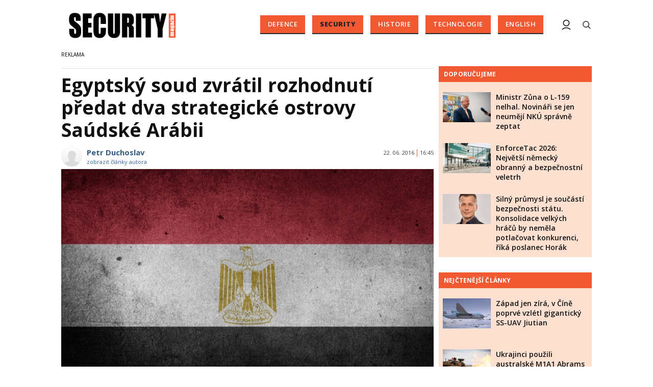

--- FILE ---
content_type: text/html; charset=utf-8
request_url: https://www.google.com/recaptcha/api2/aframe
body_size: 114
content:
<!DOCTYPE HTML><html><head><meta http-equiv="content-type" content="text/html; charset=UTF-8"></head><body><script nonce="WoladhNwXTR7j5ltBTI5Pw">/** Anti-fraud and anti-abuse applications only. See google.com/recaptcha */ try{var clients={'sodar':'https://pagead2.googlesyndication.com/pagead/sodar?'};window.addEventListener("message",function(a){try{if(a.source===window.parent){var b=JSON.parse(a.data);var c=clients[b['id']];if(c){var d=document.createElement('img');d.src=c+b['params']+'&rc='+(localStorage.getItem("rc::a")?sessionStorage.getItem("rc::b"):"");window.document.body.appendChild(d);sessionStorage.setItem("rc::e",parseInt(sessionStorage.getItem("rc::e")||0)+1);localStorage.setItem("rc::h",'1769819572663');}}}catch(b){}});window.parent.postMessage("_grecaptcha_ready", "*");}catch(b){}</script></body></html>